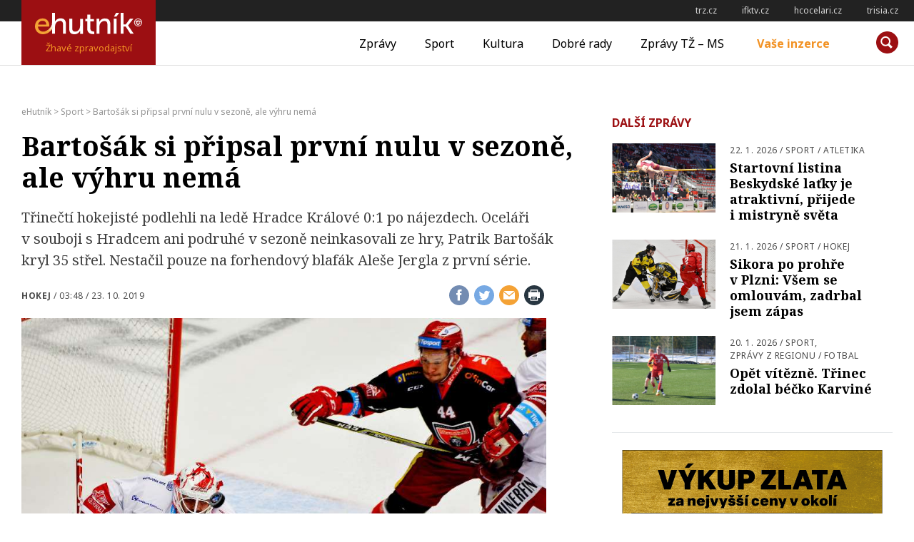

--- FILE ---
content_type: text/html; charset=UTF-8
request_url: https://ehutnik.cz/sport/bartosak-si-pripsal-prvni-nulu-v-sezone-ale-vyhru-nema
body_size: 18265
content:
<!doctype html>
<html lang="cs" prefix="og: http://ogp.me/ns# fb: http://ogp.me/ns/fb#">
<head>
    <meta charset="UTF-8">
    <meta name="viewport" content="width=device-width, initial-scale=1">
    <link rel="profile" href="http://gmpg.org/xfn/11">

    <link rel="apple-touch-icon" sizes="180x180" href="/apple-touch-icon.png">
    <link rel="icon" type="image/png" sizes="32x32" href="/favicon-32x32.png">
    <link rel="icon" type="image/png" sizes="16x16" href="/favicon-16x16.png">
    <link rel="manifest" href="/manifest.json">
    <link rel="mask-icon" href="/safari-pinned-tab.svg" color="#9c0f12">
    <meta name="msapplication-TileColor" content="#9c0f12">
    <meta name="msapplication-TileImage" content="/mstile-144x144.png">
    <meta name="theme-color" content="#9c0f12">

    <title>Bartošák si připsal první nulu v sezoně, ale výhru nemá - eHutník</title>
<meta name='robots' content='max-image-preview:large' />

<!-- This site is optimized with the Yoast SEO plugin v12.2 - https://yoast.com/wordpress/plugins/seo/ -->
<meta name="description" content="Bartošák si připsal první nulu v sezoně, ale výhru nemá"/>
<meta name="robots" content="max-snippet:-1, max-image-preview:large, max-video-preview:-1"/>
<link rel="canonical" href="https://ehutnik.cz/sport/bartosak-si-pripsal-prvni-nulu-v-sezone-ale-vyhru-nema" />
<script type='application/ld+json' class='yoast-schema-graph yoast-schema-graph--main'>{"@context":"https://schema.org","@graph":[{"@type":"WebSite","@id":"https://ehutnik.cz/#website","url":"https://ehutnik.cz/","name":"eHutn\u00edk","potentialAction":{"@type":"SearchAction","target":"https://ehutnik.cz/?s={search_term_string}","query-input":"required name=search_term_string"}},{"@type":"ImageObject","@id":"https://ehutnik.cz/sport/bartosak-si-pripsal-prvni-nulu-v-sezone-ale-vyhru-nema#primaryimage","url":"https://ehutnik.cz/wp-content/uploads/2019/10/hokej_hradec_bartosak_gernat.jpeg","width":900,"height":600},{"@type":"WebPage","@id":"https://ehutnik.cz/sport/bartosak-si-pripsal-prvni-nulu-v-sezone-ale-vyhru-nema#webpage","url":"https://ehutnik.cz/sport/bartosak-si-pripsal-prvni-nulu-v-sezone-ale-vyhru-nema","inLanguage":"cs","name":"Barto\u0161\u00e1k si p\u0159ipsal prvn\u00ed nulu v sezon\u011b, ale v\u00fdhru nem\u00e1 - eHutn\u00edk","isPartOf":{"@id":"https://ehutnik.cz/#website"},"primaryImageOfPage":{"@id":"https://ehutnik.cz/sport/bartosak-si-pripsal-prvni-nulu-v-sezone-ale-vyhru-nema#primaryimage"},"datePublished":"2019-10-23T01:48:36+02:00","dateModified":"2019-10-23T01:48:36+02:00","author":{"@id":"https://ehutnik.cz/#/schema/person/c87e8ba17d7fd40f866279c112453ebd"},"description":"Barto\u0161\u00e1k si p\u0159ipsal prvn\u00ed nulu v sezon\u011b, ale v\u00fdhru nem\u00e1"},{"@type":["Person"],"@id":"https://ehutnik.cz/#/schema/person/c87e8ba17d7fd40f866279c112453ebd","name":"Lubom\u00edr \u010cernek","image":{"@type":"ImageObject","@id":"https://ehutnik.cz/#authorlogo","url":"https://secure.gravatar.com/avatar/cbc6d42c2b1860af8b684d1688f953ef?s=96&d=mm&r=g","caption":"Lubom\u00edr \u010cernek"},"sameAs":[]}]}</script>
<!-- / Yoast SEO plugin. -->

<link rel='dns-prefetch' href='//www.googletagmanager.com' />
<link rel="alternate" type="application/rss+xml" title="eHutník &raquo; RSS zdroj" href="https://ehutnik.cz/feed" />
<!-- ehutnik.cz is managing ads with Advanced Ads – https://wpadvancedads.com/ --><script id="ehutnik-ready">
			window.advanced_ads_ready=function(e,a){a=a||"complete";var d=function(e){return"interactive"===a?"loading"!==e:"complete"===e};d(document.readyState)?e():document.addEventListener("readystatechange",(function(a){d(a.target.readyState)&&e()}),{once:"interactive"===a})},window.advanced_ads_ready_queue=window.advanced_ads_ready_queue||[];		</script>
		<link rel='stylesheet' id='wp-block-library-css' href='https://ehutnik.cz/wp-includes/css/dist/block-library/style.min.css?ver=6.1.9' type='text/css' media='all' />
<link rel='stylesheet' id='classic-theme-styles-css' href='https://ehutnik.cz/wp-includes/css/classic-themes.min.css?ver=1' type='text/css' media='all' />
<style id='global-styles-inline-css' type='text/css'>
body{--wp--preset--color--black: #000000;--wp--preset--color--cyan-bluish-gray: #abb8c3;--wp--preset--color--white: #ffffff;--wp--preset--color--pale-pink: #f78da7;--wp--preset--color--vivid-red: #cf2e2e;--wp--preset--color--luminous-vivid-orange: #ff6900;--wp--preset--color--luminous-vivid-amber: #fcb900;--wp--preset--color--light-green-cyan: #7bdcb5;--wp--preset--color--vivid-green-cyan: #00d084;--wp--preset--color--pale-cyan-blue: #8ed1fc;--wp--preset--color--vivid-cyan-blue: #0693e3;--wp--preset--color--vivid-purple: #9b51e0;--wp--preset--gradient--vivid-cyan-blue-to-vivid-purple: linear-gradient(135deg,rgba(6,147,227,1) 0%,rgb(155,81,224) 100%);--wp--preset--gradient--light-green-cyan-to-vivid-green-cyan: linear-gradient(135deg,rgb(122,220,180) 0%,rgb(0,208,130) 100%);--wp--preset--gradient--luminous-vivid-amber-to-luminous-vivid-orange: linear-gradient(135deg,rgba(252,185,0,1) 0%,rgba(255,105,0,1) 100%);--wp--preset--gradient--luminous-vivid-orange-to-vivid-red: linear-gradient(135deg,rgba(255,105,0,1) 0%,rgb(207,46,46) 100%);--wp--preset--gradient--very-light-gray-to-cyan-bluish-gray: linear-gradient(135deg,rgb(238,238,238) 0%,rgb(169,184,195) 100%);--wp--preset--gradient--cool-to-warm-spectrum: linear-gradient(135deg,rgb(74,234,220) 0%,rgb(151,120,209) 20%,rgb(207,42,186) 40%,rgb(238,44,130) 60%,rgb(251,105,98) 80%,rgb(254,248,76) 100%);--wp--preset--gradient--blush-light-purple: linear-gradient(135deg,rgb(255,206,236) 0%,rgb(152,150,240) 100%);--wp--preset--gradient--blush-bordeaux: linear-gradient(135deg,rgb(254,205,165) 0%,rgb(254,45,45) 50%,rgb(107,0,62) 100%);--wp--preset--gradient--luminous-dusk: linear-gradient(135deg,rgb(255,203,112) 0%,rgb(199,81,192) 50%,rgb(65,88,208) 100%);--wp--preset--gradient--pale-ocean: linear-gradient(135deg,rgb(255,245,203) 0%,rgb(182,227,212) 50%,rgb(51,167,181) 100%);--wp--preset--gradient--electric-grass: linear-gradient(135deg,rgb(202,248,128) 0%,rgb(113,206,126) 100%);--wp--preset--gradient--midnight: linear-gradient(135deg,rgb(2,3,129) 0%,rgb(40,116,252) 100%);--wp--preset--duotone--dark-grayscale: url('#wp-duotone-dark-grayscale');--wp--preset--duotone--grayscale: url('#wp-duotone-grayscale');--wp--preset--duotone--purple-yellow: url('#wp-duotone-purple-yellow');--wp--preset--duotone--blue-red: url('#wp-duotone-blue-red');--wp--preset--duotone--midnight: url('#wp-duotone-midnight');--wp--preset--duotone--magenta-yellow: url('#wp-duotone-magenta-yellow');--wp--preset--duotone--purple-green: url('#wp-duotone-purple-green');--wp--preset--duotone--blue-orange: url('#wp-duotone-blue-orange');--wp--preset--font-size--small: 13px;--wp--preset--font-size--medium: 20px;--wp--preset--font-size--large: 36px;--wp--preset--font-size--x-large: 42px;}.has-black-color{color: var(--wp--preset--color--black) !important;}.has-cyan-bluish-gray-color{color: var(--wp--preset--color--cyan-bluish-gray) !important;}.has-white-color{color: var(--wp--preset--color--white) !important;}.has-pale-pink-color{color: var(--wp--preset--color--pale-pink) !important;}.has-vivid-red-color{color: var(--wp--preset--color--vivid-red) !important;}.has-luminous-vivid-orange-color{color: var(--wp--preset--color--luminous-vivid-orange) !important;}.has-luminous-vivid-amber-color{color: var(--wp--preset--color--luminous-vivid-amber) !important;}.has-light-green-cyan-color{color: var(--wp--preset--color--light-green-cyan) !important;}.has-vivid-green-cyan-color{color: var(--wp--preset--color--vivid-green-cyan) !important;}.has-pale-cyan-blue-color{color: var(--wp--preset--color--pale-cyan-blue) !important;}.has-vivid-cyan-blue-color{color: var(--wp--preset--color--vivid-cyan-blue) !important;}.has-vivid-purple-color{color: var(--wp--preset--color--vivid-purple) !important;}.has-black-background-color{background-color: var(--wp--preset--color--black) !important;}.has-cyan-bluish-gray-background-color{background-color: var(--wp--preset--color--cyan-bluish-gray) !important;}.has-white-background-color{background-color: var(--wp--preset--color--white) !important;}.has-pale-pink-background-color{background-color: var(--wp--preset--color--pale-pink) !important;}.has-vivid-red-background-color{background-color: var(--wp--preset--color--vivid-red) !important;}.has-luminous-vivid-orange-background-color{background-color: var(--wp--preset--color--luminous-vivid-orange) !important;}.has-luminous-vivid-amber-background-color{background-color: var(--wp--preset--color--luminous-vivid-amber) !important;}.has-light-green-cyan-background-color{background-color: var(--wp--preset--color--light-green-cyan) !important;}.has-vivid-green-cyan-background-color{background-color: var(--wp--preset--color--vivid-green-cyan) !important;}.has-pale-cyan-blue-background-color{background-color: var(--wp--preset--color--pale-cyan-blue) !important;}.has-vivid-cyan-blue-background-color{background-color: var(--wp--preset--color--vivid-cyan-blue) !important;}.has-vivid-purple-background-color{background-color: var(--wp--preset--color--vivid-purple) !important;}.has-black-border-color{border-color: var(--wp--preset--color--black) !important;}.has-cyan-bluish-gray-border-color{border-color: var(--wp--preset--color--cyan-bluish-gray) !important;}.has-white-border-color{border-color: var(--wp--preset--color--white) !important;}.has-pale-pink-border-color{border-color: var(--wp--preset--color--pale-pink) !important;}.has-vivid-red-border-color{border-color: var(--wp--preset--color--vivid-red) !important;}.has-luminous-vivid-orange-border-color{border-color: var(--wp--preset--color--luminous-vivid-orange) !important;}.has-luminous-vivid-amber-border-color{border-color: var(--wp--preset--color--luminous-vivid-amber) !important;}.has-light-green-cyan-border-color{border-color: var(--wp--preset--color--light-green-cyan) !important;}.has-vivid-green-cyan-border-color{border-color: var(--wp--preset--color--vivid-green-cyan) !important;}.has-pale-cyan-blue-border-color{border-color: var(--wp--preset--color--pale-cyan-blue) !important;}.has-vivid-cyan-blue-border-color{border-color: var(--wp--preset--color--vivid-cyan-blue) !important;}.has-vivid-purple-border-color{border-color: var(--wp--preset--color--vivid-purple) !important;}.has-vivid-cyan-blue-to-vivid-purple-gradient-background{background: var(--wp--preset--gradient--vivid-cyan-blue-to-vivid-purple) !important;}.has-light-green-cyan-to-vivid-green-cyan-gradient-background{background: var(--wp--preset--gradient--light-green-cyan-to-vivid-green-cyan) !important;}.has-luminous-vivid-amber-to-luminous-vivid-orange-gradient-background{background: var(--wp--preset--gradient--luminous-vivid-amber-to-luminous-vivid-orange) !important;}.has-luminous-vivid-orange-to-vivid-red-gradient-background{background: var(--wp--preset--gradient--luminous-vivid-orange-to-vivid-red) !important;}.has-very-light-gray-to-cyan-bluish-gray-gradient-background{background: var(--wp--preset--gradient--very-light-gray-to-cyan-bluish-gray) !important;}.has-cool-to-warm-spectrum-gradient-background{background: var(--wp--preset--gradient--cool-to-warm-spectrum) !important;}.has-blush-light-purple-gradient-background{background: var(--wp--preset--gradient--blush-light-purple) !important;}.has-blush-bordeaux-gradient-background{background: var(--wp--preset--gradient--blush-bordeaux) !important;}.has-luminous-dusk-gradient-background{background: var(--wp--preset--gradient--luminous-dusk) !important;}.has-pale-ocean-gradient-background{background: var(--wp--preset--gradient--pale-ocean) !important;}.has-electric-grass-gradient-background{background: var(--wp--preset--gradient--electric-grass) !important;}.has-midnight-gradient-background{background: var(--wp--preset--gradient--midnight) !important;}.has-small-font-size{font-size: var(--wp--preset--font-size--small) !important;}.has-medium-font-size{font-size: var(--wp--preset--font-size--medium) !important;}.has-large-font-size{font-size: var(--wp--preset--font-size--large) !important;}.has-x-large-font-size{font-size: var(--wp--preset--font-size--x-large) !important;}
.wp-block-navigation a:where(:not(.wp-element-button)){color: inherit;}
:where(.wp-block-columns.is-layout-flex){gap: 2em;}
.wp-block-pullquote{font-size: 1.5em;line-height: 1.6;}
</style>
<link rel='stylesheet' id='contact-form-7-css' href='https://ehutnik.cz/wp-content/plugins/contact-form-7/includes/css/styles.css?ver=5.6.3' type='text/css' media='all' />
<link rel='stylesheet' id='ehutnik-style-css' href='https://ehutnik.cz/wp-content/themes/ehutnik.cz-theme/assets/css/style-min.css?v=20190606&#038;ver=1.5' type='text/css' media='screen' />
<link rel='stylesheet' id='ehutnik-print-style-css' href='https://ehutnik.cz/wp-content/themes/ehutnik.cz-theme/assets/css/print.css?ver=20171124' type='text/css' media='print' />
<script type='text/javascript' src='https://ehutnik.cz/wp-includes/js/jquery/jquery.min.js?ver=3.6.1' id='jquery-core-js'></script>
<script type='text/javascript' src='https://ehutnik.cz/wp-includes/js/jquery/jquery-migrate.min.js?ver=3.3.2' id='jquery-migrate-js'></script>
<script type='text/javascript' id='advanced-ads-advanced-js-js-extra'>
/* <![CDATA[ */
var advads_options = {"blog_id":"1","privacy":{"enabled":false,"state":"not_needed"}};
/* ]]> */
</script>
<script type='text/javascript' src='https://ehutnik.cz/wp-content/plugins/advanced-ads/public/assets/js/advanced.min.js?ver=1.35.1' id='advanced-ads-advanced-js-js'></script>

<!-- Google tag (gtag.js) snippet added by Site Kit -->

<!-- Google Analytics snippet added by Site Kit -->
<script type='text/javascript' src='https://www.googletagmanager.com/gtag/js?id=GT-K4ZVCGQ' id='google_gtagjs-js' async></script>
<script type='text/javascript' id='google_gtagjs-js-after'>
window.dataLayer = window.dataLayer || [];function gtag(){dataLayer.push(arguments);}
gtag("set","linker",{"domains":["ehutnik.cz"]});
gtag("js", new Date());
gtag("set", "developer_id.dZTNiMT", true);
gtag("config", "GT-K4ZVCGQ");
</script>

<!-- End Google tag (gtag.js) snippet added by Site Kit -->
<link rel="https://api.w.org/" href="https://ehutnik.cz/wp-json/" /><link rel="alternate" type="application/json" href="https://ehutnik.cz/wp-json/wp/v2/posts/17497" /><link rel="EditURI" type="application/rsd+xml" title="RSD" href="https://ehutnik.cz/xmlrpc.php?rsd" />
<link rel="wlwmanifest" type="application/wlwmanifest+xml" href="https://ehutnik.cz/wp-includes/wlwmanifest.xml" />
<meta name="generator" content="WordPress 6.1.9" />
<link rel='shortlink' href='https://ehutnik.cz/?p=17497' />
<link rel="alternate" type="application/json+oembed" href="https://ehutnik.cz/wp-json/oembed/1.0/embed?url=https%3A%2F%2Fehutnik.cz%2Fsport%2Fbartosak-si-pripsal-prvni-nulu-v-sezone-ale-vyhru-nema" />
<link rel="alternate" type="text/xml+oembed" href="https://ehutnik.cz/wp-json/oembed/1.0/embed?url=https%3A%2F%2Fehutnik.cz%2Fsport%2Fbartosak-si-pripsal-prvni-nulu-v-sezone-ale-vyhru-nema&#038;format=xml" />
<meta name="generator" content="Site Kit by Google 1.134.0" /><script type="text/javascript">
(function(url){
	if(/(?:Chrome\/26\.0\.1410\.63 Safari\/537\.31|WordfenceTestMonBot)/.test(navigator.userAgent)){ return; }
	var addEvent = function(evt, handler) {
		if (window.addEventListener) {
			document.addEventListener(evt, handler, false);
		} else if (window.attachEvent) {
			document.attachEvent('on' + evt, handler);
		}
	};
	var removeEvent = function(evt, handler) {
		if (window.removeEventListener) {
			document.removeEventListener(evt, handler, false);
		} else if (window.detachEvent) {
			document.detachEvent('on' + evt, handler);
		}
	};
	var evts = 'contextmenu dblclick drag dragend dragenter dragleave dragover dragstart drop keydown keypress keyup mousedown mousemove mouseout mouseover mouseup mousewheel scroll'.split(' ');
	var logHuman = function() {
		if (window.wfLogHumanRan) { return; }
		window.wfLogHumanRan = true;
		var wfscr = document.createElement('script');
		wfscr.type = 'text/javascript';
		wfscr.async = true;
		wfscr.src = url + '&r=' + Math.random();
		(document.getElementsByTagName('head')[0]||document.getElementsByTagName('body')[0]).appendChild(wfscr);
		for (var i = 0; i < evts.length; i++) {
			removeEvent(evts[i], logHuman);
		}
	};
	for (var i = 0; i < evts.length; i++) {
		addEvent(evts[i], logHuman);
	}
})('//ehutnik.cz/?wordfence_lh=1&hid=8B04BDF57F08CA15438F88F650CB99EC');
</script><script type="text/javascript">
		var advadsCfpQueue = [];
		var advadsCfpAd = function( adID ){
			if ( 'undefined' == typeof advadsProCfp ) { advadsCfpQueue.push( adID ) } else { advadsProCfp.addElement( adID ) }
		};
		</script>
				<script type="text/javascript">
			if ( typeof advadsGATracking === 'undefined' ) {
				window.advadsGATracking = {
					delayedAds: {},
					deferedAds: {}
				};
			}
		</script>
		
<!-- START - Open Graph and Twitter Card Tags 3.2.0 -->
 <!-- Facebook Open Graph -->
  <meta property="og:locale" content="cs_CZ"/>
  <meta property="og:site_name" content="eHutník"/>
  <meta property="og:title" content="Bartošák si připsal první nulu v sezoně, ale výhru nemá"/>
  <meta property="og:url" content="https://ehutnik.cz/sport/bartosak-si-pripsal-prvni-nulu-v-sezone-ale-vyhru-nema"/>
  <meta property="og:type" content="article"/>
  <meta property="og:description" content="Třinečtí hokejisté podlehli na ledě Hradce Králové 0:1 po nájezdech. Oceláři v souboji s Hradcem ani podruhé v sezoně neinkasovali ze hry, Patrik Bartošák kryl 35 střel. Nestačil pouze na forhendový blafák Aleše Jergla z první série.
&quot;Vždy jsem se soustředil jen na to, abych chytil další puk, který"/>
  <meta property="og:image" content="https://ehutnik.cz/wp-content/uploads/2019/10/hokej_hradec_bartosak_gernat.jpeg"/>
  <meta property="og:image:url" content="https://ehutnik.cz/wp-content/uploads/2019/10/hokej_hradec_bartosak_gernat.jpeg"/>
  <meta property="og:image:secure_url" content="https://ehutnik.cz/wp-content/uploads/2019/10/hokej_hradec_bartosak_gernat.jpeg"/>
  <meta property="article:published_time" content="2019-10-23T03:48:36+02:00"/>
  <meta property="article:modified_time" content="2019-10-23T03:48:36+02:00" />
  <meta property="og:updated_time" content="2019-10-23T03:48:36+02:00" />
  <meta property="article:section" content="Sport"/>
  <meta property="article:publisher" content="https://www.facebook.com/profile.php?id=100083693467899"/>
 <!-- Google+ / Schema.org -->
 <!-- Twitter Cards -->
  <meta name="twitter:title" content="Bartošák si připsal první nulu v sezoně, ale výhru nemá"/>
  <meta name="twitter:url" content="https://ehutnik.cz/sport/bartosak-si-pripsal-prvni-nulu-v-sezone-ale-vyhru-nema"/>
  <meta name="twitter:description" content="Třinečtí hokejisté podlehli na ledě Hradce Králové 0:1 po nájezdech. Oceláři v souboji s Hradcem ani podruhé v sezoně neinkasovali ze hry, Patrik Bartošák kryl 35 střel. Nestačil pouze na forhendový blafák Aleše Jergla z první série.
&quot;Vždy jsem se soustředil jen na to, abych chytil další puk, který"/>
  <meta name="twitter:image" content="https://ehutnik.cz/wp-content/uploads/2019/10/hokej_hradec_bartosak_gernat.jpeg"/>
  <meta name="twitter:card" content="summary_large_image"/>
 <!-- SEO -->
  <link rel="canonical" href="https://ehutnik.cz/sport/bartosak-si-pripsal-prvni-nulu-v-sezone-ale-vyhru-nema"/>
  <meta name="description" content="Třinečtí hokejisté podlehli na ledě Hradce Králové 0:1 po nájezdech. Oceláři v souboji s Hradcem ani podruhé v sezoně neinkasovali ze hry, Patrik Bartošák kryl 35 střel. Nestačil pouze na forhendový blafák Aleše Jergla z první série.
&quot;Vždy jsem se soustředil jen na to, abych chytil další puk, který"/>
  <meta name="author" content="Lubomír Černek"/>
  <meta name="publisher" content="eHutník"/>
 <!-- Misc. tags -->
 <!-- is_singular -->
<!-- END - Open Graph and Twitter Card Tags 3.2.0 -->
	

    <!--[if lt IE 9]>
    <script src="https://cdnjs.cloudflare.com/ajax/libs/html5shiv/3.7.3/html5shiv.min.js"></script>
    <script src="https://cdnjs.cloudflare.com/ajax/libs/respond.js/1.4.2/respond.min.js"></script>
    <![endif]-->
</head>

<body class="post-template-default single single-post postid-17497 single-format-standard">
<!-- START Display Upgrade Message for IE 10 or Less -->
<!--[if lte IE 9]>
    <div style="background: #ea0000; text-align: center; position: relative; padding: 1rem 0; width: 100%; color: #FFF;">Používáte zastaralou verzi internetového prohlížeče, váš pohyb po internetu nemusí být bezpečný (a náš web nemusí fungovat správně)! <br> <a href="https://support.microsoft.com/cs-cz/help/17621/internet-explorer-downloads" target="_blank" style="color: #fff; text-decoration: underline;">Aktualizujte si prosím prohlížeč</a> nebo si <a href="https://browsehappy.com/" target="_blank" style="color: #fff; text-decoration: underline;">vyberte jiný</a></div>
<![endif]-->
<script>
// IF THE BROWSER IS INTERNET EXPLORER 10
if (navigator.appVersion.indexOf("MSIE 10") !== -1) {
    document.write("<div style=\"background: #ea0000; text-align: center; position: relative; padding: 1rem 0; width: 100%; color: #FFF;\">Používáte zastaralou verzi internetového prohlížeče, váš pohyb po internetu nemusí být bezpečný (a náš web nemusí fungovat správně)!<br><a href=\"https://support.microsoft.com/cs-cz/help/17621/internet-explorer-downloads\" target=\"_blank\" style=\"color: #fff; text-decoration: underline;\">Aktualizujte si prosím prohlížeč</a> nebo si <a href=\"https://browsehappy.com/\" target=\"_blank\" style=\"color: #fff; text-decoration: underline;\">vyberte jiný</a></div>");
}
</script>
<!-- END Display Upgrade Message for IE 10 or Less -->

<div id="page" class="site">
    <a class="skip-link screen-reader-text" href="#content">Přeskočit na obsah</a>
    
<aside id="toplinks" class="links-area">
	<h6 class="screen-reader-text">Odkazy</h6>
	<ul class='xoxo blogroll'>
<li><a href="http://trz.cz" rel="noopener" title="TŽ-MS" target="_blank">trz.cz</a></li>
<li><a href="http://ifktv.cz" rel="noopener" target="_blank">ifktv.cz</a></li>
<li><a href="http://www.hcocelari.cz" rel="noopener" target="_blank">hcocelari.cz</a></li>
<li><a href="http://www.trisia.cz" rel="noopener" target="_blank">trisia.cz</a></li>

	</ul>

</aside> <!-- #topinfo -->
    <header id="masthead" class="site-header">
        <div class="site-branding">
                        <a href="https://ehutnik.cz/" rel="home"><h1 class="site-title">eHutník</h1></a>
            <p class="site-description">Žhavé zpravodajství</p>
        </div><!-- .site-branding -->

        <nav id="site-navigation" class="main-navigation">
            <button class="menu-toggle" aria-controls="primary-menu" aria-expanded="false"><span></span>Měnu</button>
            <div class="menu-hlavni-menu-container"><ul id="primary-menu" class="menu"><li id="menu-item-17" class="menu-item menu-item-type-taxonomy menu-item-object-category menu-item-17"><a href="https://ehutnik.cz/zpravy">Zprávy</a></li>
<li id="menu-item-15" class="menu-item menu-item-type-taxonomy menu-item-object-category current-post-ancestor current-menu-parent current-post-parent menu-item-15"><a href="https://ehutnik.cz/sport">Sport</a></li>
<li id="menu-item-13" class="menu-item menu-item-type-taxonomy menu-item-object-category menu-item-13"><a href="https://ehutnik.cz/kultura">Kultura</a></li>
<li id="menu-item-14" class="menu-item menu-item-type-taxonomy menu-item-object-category menu-item-14"><a href="https://ehutnik.cz/dobre-rady">Dobré rady</a></li>
<li id="menu-item-16" class="menu-item menu-item-type-taxonomy menu-item-object-category menu-item-16"><a href="https://ehutnik.cz/tz-ms">Zprávy TŽ &#8211; MS</a></li>
<li id="menu-item-18" class="menu-item menu-item-type-post_type menu-item-object-page menu-item-18"><a href="https://ehutnik.cz/vase-inzerce">Vaše inzerce</a></li>
</ul></div>        </nav><!-- #site-navigation -->

        <div id="site-search" class="header-searchbox">
        <form role="search" method="get" class="search-form" action="https://ehutnik.cz/">
				<label>
					<span class="screen-reader-text">Vyhledávání</span>
					<input type="search" class="search-field" placeholder="Hledat &hellip;" value="" name="s" />
				</label>
				<input type="submit" class="search-submit" value="Hledat" />
			</form>        </div>
    </header><!-- #masthead -->

    <div id="content" class="site-content">

	<!-- <div id="primary" class="content-area"> -->
		<main id="main" class="site-main">

		<div class="breadcrumbs" typeof="BreadcrumbList" vocab="https://schema.org/">
	    <!-- Breadcrumb NavXT 7.1.0 -->
<span property="itemListElement" typeof="ListItem"><a property="item" typeof="WebPage" title="Přejít na eHutník." href="https://ehutnik.cz" class="home" ><span property="name">eHutník</span></a><meta property="position" content="1"></span> &gt; <span property="itemListElement" typeof="ListItem"><a property="item" typeof="WebPage" title="Go to the Sport Rubrika archives." href="https://ehutnik.cz/sport" class="taxonomy category" ><span property="name">Sport</span></a><meta property="position" content="2"></span> &gt; <span property="itemListElement" typeof="ListItem"><span property="name" class="post post-post current-item">Bartošák si připsal první nulu v&nbsp;sezoně, ale výhru nemá</span><meta property="url" content="https://ehutnik.cz/sport/bartosak-si-pripsal-prvni-nulu-v-sezone-ale-vyhru-nema"><meta property="position" content="3"></span>		</div>
		

<article id="post-17497" class="post-17497 post type-post status-publish format-standard has-post-thumbnail hentry category-sport tag-hokej">

    <header class="entry-header">
        <h1 class="entry-title">Bartošák si připsal první nulu v&nbsp;sezoně, ale výhru nemá</h1><p>Třinečtí hokejisté podlehli na ledě Hradce Králové 0:1 po nájezdech. Oceláři v souboji s Hradcem ani podruhé v sezoně neinkasovali ze hry, Patrik Bartošák kryl 35 střel. Nestačil pouze na forhendový blafák Aleše Jergla z první série.</p>
        <div class="entry-meta-row">
            <div class="entry-meta">
                <strong><span class="tags-links"><a href="https://ehutnik.cz/tema/hokej" rel="tag">Hokej</a></span></strong> / <span class="posted-on"><a href="https://ehutnik.cz/sport/bartosak-si-pripsal-prvni-nulu-v-sezone-ale-vyhru-nema" rel="bookmark"><time class="entry-date published updated" datetime="2019-10-23T03:48:36+02:00">03:48 / 23. 10. 2019</time></a></span>            </div><!-- .entry-meta -->
            <div class="share-this right">
                        <a href="https://www.facebook.com/sharer/sharer.php?u=https%3A%2F%2Fehutnik.cz%2Fsport%2Fbartosak-si-pripsal-prvni-nulu-v-sezone-ale-vyhru-nema" title="Sdílej na Facebook"><i class="icon share-facebook"></i><span class="screen-reader-text">Sdílej na Facebook</span></a>
        <a href="https://twitter.com/intent/tweet?text=Přečtěte si na ehutnik.cz: Bartošák si připsal první nulu v&nbsp;sezoně, ale výhru nemá na https%3A%2F%2Fehutnik.cz%2Fsport%2Fbartosak-si-pripsal-prvni-nulu-v-sezone-ale-vyhru-nema" title="Sdílej na twitter"><i class="icon share-twitter"></i><span class="screen-reader-text">Sdílej na twitter</span></a>
        <a href="mailto:?subject=Přečtěte si na ehutnik.cz: Bartošák si připsal první nulu v&nbsp;sezoně, ale výhru nemá&body=Přečtěte si na ehutnik.cz: %0dBartošák si připsal první nulu v&nbsp;sezoně, ale výhru nemá na https%3A%2F%2Fehutnik.cz%2Fsport%2Fbartosak-si-pripsal-prvni-nulu-v-sezone-ale-vyhru-nema" title="Sdílej e-mailem"><i class="icon share-email"></i><span class="screen-reader-text">Sdílej e-mailem</span></a>
        <a href="#" title="Vytiskni článek" onclick="window.print()"><i class="icon share-print"></i><span class="screen-reader-text">Vytiskni článek</span></a>
                    </div><!-- .share-this -->
        </div><!-- .entry-meta-row -->
        
                <div class="header-image">
            <figure>
                <div class="wrapper">

                <a id="postImage-single"><img width="900" height="600" src="https://ehutnik.cz/wp-content/uploads/2019/10/hokej_hradec_bartosak_gernat.jpeg" class="attachment-post-thumbnail size-post-thumbnail wp-post-image" alt="" decoding="async" srcset="https://ehutnik.cz/wp-content/uploads/2019/10/hokej_hradec_bartosak_gernat.jpeg 900w, https://ehutnik.cz/wp-content/uploads/2019/10/hokej_hradec_bartosak_gernat-340x227.jpeg 340w, https://ehutnik.cz/wp-content/uploads/2019/10/hokej_hradec_bartosak_gernat-768x512.jpeg 768w, https://ehutnik.cz/wp-content/uploads/2019/10/hokej_hradec_bartosak_gernat-650x433.jpeg 650w, https://ehutnik.cz/wp-content/uploads/2019/10/hokej_hradec_bartosak_gernat-128x128.jpeg 128w" sizes="(max-width: 900px) 100vw, 900px" /></a>
                </div>

                
            </figure>
        </div>
            </header><!-- .entry-header -->

    <div class="entry-content">
        <p>„Vždy jsem se soustředil jen na to, abych chytil další puk, který na mě půjde. Bylo jedno, jestli je to v první třetině, třetí třetině nebo v prodloužení. Doufal jsem, že nějaký gól dáme my, bohužel se nestalo. Nedá se nic dělat, i takové zápasy jsou,“ řekl Bartošák, který si připsal první čisté konto v sezoně. „Bylo tam pár složitých situací, které jsem vyřešil dobře, ovšem měl jsem i nejisté zákroky a štěstí,“ přiznal.</p>
<blockquote><p>„Doufal jsem, že nějaký gól dáme my, bohužel se nestalo. Nedá se nic dělat, i takové zápasy jsou.“<cite>Třinecký brankář Patrik Bartošák</cite></p></blockquote>
<p>Hradec se před utkáním nacházel až na osmém místě a v posledních dnech sílila spekulace, že by trenéra Tomáše Martince mohl nahradit Vladimír Růžička. Fanoušci i hráči stojí na straně současného kouče a bojovali v zápase i za něj. „Něco jsem četl v novinách, tak jsem zhruba věděl, v jaké je tady trenér situaci. My jsme ale chtěli vyhrát a oni určitě chtěli taky uspět nejenom pro trenéra, ale kvůli sobě, protože body potřebují,“ vysvětlil.</p>
<p>Bartošák se dostává do formy. V posledních dvou utkáních Třinec podržel. Vyhovovalo mu, že s Libercem i Hradcem Králové byl v zápřahu, jak byl zvyklý z Vítkovic. „Tam to na mě lítalo, já se rozchytal k nějakému výkonu a pak už to šlo. Doufám ale, že se naučím lépe chytat i ty zápasy, kdy na mě jde méně střel. Věřím, že tým podržím v další fázi sezony více, než tomu bylo doposud,“ řekl sebekriticky Bartošák, který je v lize se slušnou úspěšností zásahů 92,98 procent druhý. Bilanci výher/proher má ale jen mírně kladnou (5:4).</p>
<p>Bartošák si výhru v Hradci Králové nepřipsal i kvůli střelecké nemohoucnosti spoluhráčů. Největší šanci Třince v utkání měl v prodloužení Martin Gernát, ale sólový únik neproměnil. Ani v rozstřelu se žádný z pětice Ocelářů neprosadil – postupně neuspěli Petr Vrána, Matěj Stránský, Michal Kovařčík, Erik Hrňa a Jiří Polanský. Třinec v této sezoně prohrál oba rozstřely, ten první v Brně.</p>
<p><strong>Hradec Králové – Třinec 1:0 po sam nájezdech</strong><br>
Rozhodující nájezd Jergl. Rozhodčí: Jeřábek, Pražák – Lučan, Kis. Vyloučení: 3:4. Bez využití. Diváci: 3840.<br>
<strong>Třinec:</strong> Bartošák – Gernát, Kundrátek, Doudera, Krajíček, Galvinš, Musil – Stránský, Vrána, Chmielewski – Dravecký, Marcinko, Hrňa – Hrehorčák, M. Kovařčík, O. Kovařčík – Adamský, Polanský, Kofroň – Hladonik. Trenéři: Varaďa, Zadina a Raszka.</p>
    </div><!-- .entry-content -->

    <footer class="entry-footer">
        <div class="share-this left">
                    <a href="https://www.facebook.com/sharer/sharer.php?u=https%3A%2F%2Fehutnik.cz%2Fsport%2Fbartosak-si-pripsal-prvni-nulu-v-sezone-ale-vyhru-nema" title="Sdílej na Facebook"><i class="icon share-facebook"></i><span class="screen-reader-text">Sdílej na Facebook</span></a>
        <a href="https://twitter.com/intent/tweet?text=Přečtěte si na ehutnik.cz: Bartošák si připsal první nulu v&nbsp;sezoně, ale výhru nemá na https%3A%2F%2Fehutnik.cz%2Fsport%2Fbartosak-si-pripsal-prvni-nulu-v-sezone-ale-vyhru-nema" title="Sdílej na twitter"><i class="icon share-twitter"></i><span class="screen-reader-text">Sdílej na twitter</span></a>
        <a href="mailto:?subject=Přečtěte si na ehutnik.cz: Bartošák si připsal první nulu v&nbsp;sezoně, ale výhru nemá&body=Přečtěte si na ehutnik.cz: %0dBartošák si připsal první nulu v&nbsp;sezoně, ale výhru nemá na https%3A%2F%2Fehutnik.cz%2Fsport%2Fbartosak-si-pripsal-prvni-nulu-v-sezone-ale-vyhru-nema" title="Sdílej e-mailem"><i class="icon share-email"></i><span class="screen-reader-text">Sdílej e-mailem</span></a>
        <a href="#" title="Vytiskni článek" onclick="window.print()"><i class="icon share-print"></i><span class="screen-reader-text">Vytiskni článek</span></a>
                </div><!-- .share-this -->
        <a href="https://ehutnik.cz/author/cernek" title="Příspěvky od cernek" rel="author">lc</a>        <!-- .author-link -->
    </footer>

    <div class="lightbox-bg lightbox-bg-single" style="display: none;"><div class="post-gallery-container post-gallery-container-single"><span id="gallery-close"><span class="screen-reader-text">zavřít galerii</span></span><div class="post-gallery-view"><ul class="gallery-images"><li><figure class="img-landscape"><img width="900" height="600" src="https://ehutnik.cz/wp-content/uploads/2019/10/hokej_hradec_bartosak_gernat.jpeg" class="no-lazyload" alt="" decoding="async" loading="lazy" srcset="https://ehutnik.cz/wp-content/uploads/2019/10/hokej_hradec_bartosak_gernat.jpeg 900w, https://ehutnik.cz/wp-content/uploads/2019/10/hokej_hradec_bartosak_gernat-340x227.jpeg 340w, https://ehutnik.cz/wp-content/uploads/2019/10/hokej_hradec_bartosak_gernat-768x512.jpeg 768w, https://ehutnik.cz/wp-content/uploads/2019/10/hokej_hradec_bartosak_gernat-650x433.jpeg 650w, https://ehutnik.cz/wp-content/uploads/2019/10/hokej_hradec_bartosak_gernat-128x128.jpeg 128w" sizes="(max-width: 900px) 100vw, 900px" /></figure></li></ul></div></div><!-- .gallery-container --></div><!-- .lightbox-bg --></article><!-- #post-17497 -->

		</main><!-- #main -->
	<!-- </div><!-- #primary -->


<aside id="secondary" class="widget-area">
	<section id="ehutnik_recent_category_posts-10" class="widget widget_ehutnik_recent_category_posts"><header class="category-header"><h2 class="widget-title">Další zprávy</h2></header><div class="recent-news-container"><article id="post-86836" class=" post--nointro post-86836 post type-post status-publish format-standard has-post-thumbnail hentry category-sport tag-atletika">
    <div class="featured-wrapper">
        <a href="https://ehutnik.cz/sport/startovni-listina-beskydske-latky-je-atraktivni-prijede-i-mistryne-sveta" rel="bookmark" class="header-image">
        <img width="900" height="600" src="https://ehutnik.cz/wp-content/uploads/2026/01/beskydska-latka_tabasnyk_2025.jpg" class="attachment-post-thumbnail size-post-thumbnail wp-post-image" alt="" decoding="async" loading="lazy" srcset="https://ehutnik.cz/wp-content/uploads/2026/01/beskydska-latka_tabasnyk_2025.jpg 900w, https://ehutnik.cz/wp-content/uploads/2026/01/beskydska-latka_tabasnyk_2025-340x227.jpg 340w, https://ehutnik.cz/wp-content/uploads/2026/01/beskydska-latka_tabasnyk_2025-768x512.jpg 768w, https://ehutnik.cz/wp-content/uploads/2026/01/beskydska-latka_tabasnyk_2025-650x433.jpg 650w, https://ehutnik.cz/wp-content/uploads/2026/01/beskydska-latka_tabasnyk_2025-128x128.jpg 128w" sizes="(max-width: 900px) 100vw, 900px" />        </a>

        <header class="entry-header">
                            <div class="entry-meta">
                    <span class="posted-on"><a href="https://ehutnik.cz/sport/startovni-listina-beskydske-latky-je-atraktivni-prijede-i-mistryne-sveta" rel="bookmark"><time class="entry-date published" datetime="2026-01-22T20:00:47+01:00">22. 1. 2026</time><time class="updated" datetime="2026-01-22T15:31:42+01:00">22. 1. 2026</time></a></span> / <span class="cat-links"><a href="https://ehutnik.cz/sport" rel="category tag">Sport</a></span> / <span class="tags-links"><a href="https://ehutnik.cz/tema/atletika" rel="tag">Atletika</a></span>                </div><!-- .entry-meta -->
            <h1 class="entry-title"><a href="https://ehutnik.cz/sport/startovni-listina-beskydske-latky-je-atraktivni-prijede-i-mistryne-sveta" rel="bookmark">Startovní listina Beskydské laťky je atraktivní, přijede i&nbsp;mistryně světa</a></h1>        </header><!-- .entry-header -->
    </div><!-- .featured-wrapper -->
</article><!-- #post-86836 -->
<article id="post-86751" class=" post--nointro post-86751 post type-post status-publish format-standard has-post-thumbnail hentry category-sport tag-hokej">
    <div class="featured-wrapper">
        <a href="https://ehutnik.cz/sport/sikora-po-prohre-v-plzni-vsem-se-omlouvam-zadrbal-jsem-zapas" rel="bookmark" class="header-image">
        <img width="900" height="600" src="https://ehutnik.cz/wp-content/uploads/2025/03/hokej_litvinov_predkolo_sikora.jpg" class="attachment-post-thumbnail size-post-thumbnail wp-post-image" alt="" decoding="async" loading="lazy" srcset="https://ehutnik.cz/wp-content/uploads/2025/03/hokej_litvinov_predkolo_sikora.jpg 900w, https://ehutnik.cz/wp-content/uploads/2025/03/hokej_litvinov_predkolo_sikora-340x227.jpg 340w, https://ehutnik.cz/wp-content/uploads/2025/03/hokej_litvinov_predkolo_sikora-768x512.jpg 768w, https://ehutnik.cz/wp-content/uploads/2025/03/hokej_litvinov_predkolo_sikora-650x433.jpg 650w, https://ehutnik.cz/wp-content/uploads/2025/03/hokej_litvinov_predkolo_sikora-128x128.jpg 128w" sizes="(max-width: 900px) 100vw, 900px" />        </a>

        <header class="entry-header">
                            <div class="entry-meta">
                    <span class="posted-on"><a href="https://ehutnik.cz/sport/sikora-po-prohre-v-plzni-vsem-se-omlouvam-zadrbal-jsem-zapas" rel="bookmark"><time class="entry-date published updated" datetime="2026-01-21T04:57:26+01:00">21. 1. 2026</time></a></span> / <span class="cat-links"><a href="https://ehutnik.cz/sport" rel="category tag">Sport</a></span> / <span class="tags-links"><a href="https://ehutnik.cz/tema/hokej" rel="tag">Hokej</a></span>                </div><!-- .entry-meta -->
            <h1 class="entry-title"><a href="https://ehutnik.cz/sport/sikora-po-prohre-v-plzni-vsem-se-omlouvam-zadrbal-jsem-zapas" rel="bookmark">Sikora po&nbsp;prohře v Plzni: Všem se omlouvám, zadrbal jsem zápas</a></h1>        </header><!-- .entry-header -->
    </div><!-- .featured-wrapper -->
</article><!-- #post-86751 -->
<article id="post-86746" class=" post--nointro post-86746 post type-post status-publish format-standard has-post-thumbnail hentry category-sport category-zpravy tag-fotbal">
    <div class="featured-wrapper">
        <a href="https://ehutnik.cz/sport/opet-vitezne-trinec-zdolal-becko-karvine" rel="bookmark" class="header-image">
        <img width="2560" height="1706" src="https://ehutnik.cz/wp-content/uploads/2026/01/dsc_4521-scaled.jpg" class="attachment-post-thumbnail size-post-thumbnail wp-post-image" alt="" decoding="async" loading="lazy" srcset="https://ehutnik.cz/wp-content/uploads/2026/01/dsc_4521-scaled.jpg 2560w, https://ehutnik.cz/wp-content/uploads/2026/01/dsc_4521-960x640.jpg 960w, https://ehutnik.cz/wp-content/uploads/2026/01/dsc_4521-1280x853.jpg 1280w, https://ehutnik.cz/wp-content/uploads/2026/01/dsc_4521-340x227.jpg 340w, https://ehutnik.cz/wp-content/uploads/2026/01/dsc_4521-768x512.jpg 768w, https://ehutnik.cz/wp-content/uploads/2026/01/dsc_4521-1536x1024.jpg 1536w, https://ehutnik.cz/wp-content/uploads/2026/01/dsc_4521-2048x1365.jpg 2048w, https://ehutnik.cz/wp-content/uploads/2026/01/dsc_4521-650x433.jpg 650w, https://ehutnik.cz/wp-content/uploads/2026/01/dsc_4521-128x128.jpg 128w" sizes="(max-width: 2560px) 100vw, 2560px" />        </a>

        <header class="entry-header">
                            <div class="entry-meta">
                    <span class="posted-on"><a href="https://ehutnik.cz/sport/opet-vitezne-trinec-zdolal-becko-karvine" rel="bookmark"><time class="entry-date published" datetime="2026-01-20T16:15:54+01:00">20. 1. 2026</time><time class="updated" datetime="2026-01-20T16:11:06+01:00">20. 1. 2026</time></a></span> / <span class="cat-links"><a href="https://ehutnik.cz/sport" rel="category tag">Sport</a>, <a href="https://ehutnik.cz/zpravy" rel="category tag">Zprávy z regionu</a></span> / <span class="tags-links"><a href="https://ehutnik.cz/tema/fotbal" rel="tag">Fotbal</a></span>                </div><!-- .entry-meta -->
            <h1 class="entry-title"><a href="https://ehutnik.cz/sport/opet-vitezne-trinec-zdolal-becko-karvine" rel="bookmark">Opět vítězně. Třinec zdolal béčko Karviné</a></h1>        </header><!-- .entry-header -->
    </div><!-- .featured-wrapper -->
</article><!-- #post-86746 -->
</div> <!--#recent-news-container --></section><section id="advads_ad_widget-2" class="widget ehutnik-widget"><div class="ehutnik-pravy-panel" id="ehutnik-957444776"><div class="ehutnik-adlabel">Inzerce</div><div data-ehutnik-trackid="85188" data-ehutnik-trackbid="1" class="ehutnik-target" id="ehutnik-2003327870"><a href="https://www.google.com/maps/place/1.+m%C3%A1je+16,+739+61+T%C5%99inec+1-Star%C3%A9+M%C4%9Bsto/@49.6810907,18.6661296,17z/data=!3m1!4b1!4m6!3m5!1s0x4714053febc113db:0xb5f7ab8baa66fc24!8m2!3d49.6810873!4d18.6687045!16s%2Fg%2F11pw2vs_kb?entry=ttu&#038;g_ep=EgoyMDI1MTIwMi4wIKXMDSoASAFQAw%3D%3D" rel="noopener nofollow" class="adv-link" target="_blank"><img src="https://ehutnik.cz/wp-content/uploads/2025/12/e-hutnik_vykup-zlata.jpg" alt=""  width="1181" height="768"   /></a></div></div></section><section id="ehutnik_kurzy-2" class="widget widget_ehutnik_kurzy"><h2 class="widget-title">Kurzy měn</h2><ul class="kurzy-container"><li><strong class="kurz-symbol">zł</strong><span class="kurz-vysledek"> 5,77&nbsp;Kč</span></li><li><strong class="kurz-symbol">€</strong><span class="kurz-vysledek"> 24,27&nbsp;Kč</span></li><li><strong class="kurz-symbol">$</strong><span class="kurz-vysledek"> 20,66&nbsp;Kč</span></li></ul></section><section id="ehutnik_kratkezpravy-2" class="widget widget_ehutnik_kratkezpravy"><h2 class="widget-title">Krátké zprávy z&nbsp;regionu</h2> 			<ul>
 								 				<li><div class="entry-meta">06. 01. 2026 12:44 / <span class="tag"><span class="tag">Aktualita</span> </span></div> <p>Potřetí v řadě si zahraje na olympijských hrách Tomáš Kundrátek. Třinecký obránce sice neodjel v této sezoně na žádný reprezentační turnaj, ale trenéři jej dobře znají z posledních dvou mistrovství světa.<br>
„Přesvědčil nás už loni v Praze na mistrovství světa, kde se neskutečně zlepšoval. Je to profík, dovede se připravit na tak těžký turnaj. Když to ví dopředu, určitě udělá maximum, aby měl formu. Je zkušený, pravák. Věříme, že bude týmu prospěšný,“ uvedl hlavní trenér Radim Rulík, který nominoval devatenáct šampionů z Prahy.</p>
</li>
 								 				<li><div class="entry-meta">17. 12. 2025 11:34 / <span class="tag"><span class="tag">nepřehlédněte</span> </span></div> <p>Vážení inzerenti, vzhledem k vánočním svátkům bude příjem inzerce v redakci i inzertní kanceláři v týdnu od 22. prosince do 28. prosince uzavřen. Rovněž 31. prosince bude zavřeno.  V pátek 2. ledna bude otevřeno od 8 do 12 hodin.  Od 5. ledna již bude otevřeno tak, jak jste zvyklí. Inzerát ve zmíněných dnech přesto může podat on-line přes www.ehutnik.cz</p>
</li>
 								 				<li><div class="entry-meta">04. 12. 2025 11:30 / <span class="tag"><span class="tag">pozvánka</span> </span></div> <p>MĚSTEM PROJDE MIKULÁŠ S DRUŽINOU. Bohaté oslavy svátku sv. Mikuláše připravili v Českém Těšíně. V pátek 5. prosince je ve středisku volného času AMOS od 16 hodin na programu čertovské dovádění s andělským jiskřením a mikulášskou nadílkou.<br>
V sobotu projde městem mikulášský průvod, který v 15.30 hodin vyrazí z náměstí ČSA a dojde na Rynek v polském Těšíně. V neděli odpoledne pak Mikuláš s čertem a anděly navštíví děti na zimním stadionu v Českém Těšíně.</p>
</li>
 								 				<li><div class="entry-meta">26. 11. 2025 08:44 / <span class="tag"><span class="tag">nepřehlédněte</span> </span></div> <p style="text-align: left;">Sněžení komplikuje dopravu v regionu. Nákladní automobil v příkopu omezuje dopravu na obchvatu Mostů u Jablunkova, na místě se tvoří kolony. Průjezd je zvýšenou opatrností. Nehoda tří osobních vozů rovněž komplikuje dopravu v centru Návsí.</p>
</li>
 								 				<li><div class="entry-meta">21. 11. 2025 11:45 / <span class="tag"><span class="tag">pozvánka</span> </span></div> <p>VÁNOČNÍ OSMIČKA je název výstavy skupiny českotěšínských výtvarníků, kteří představí svá díla v Galerii CFTS ve Středisku volného času AMOS ve Frýdecké ulici. Ve skutečnosti Osmičku tvoří devět umělců: Věra Czudková, Józef Drong, Česlav Filipiak, Iloja Fryda, Jana Galášová, Eva Joklová, Dagmar Kapustková, Czesław Mendrek a Alena Saparová. Vernisáž proběhne v pondělí 24. listopadu v 17 hodin v galerii. Výstava bude k vidění do 19. prosince.</p>
</li>
 								 				<li><div class="entry-meta">19. 11. 2025 12:14 / <span class="tag"><span class="tag">pozvánka</span> </span></div> <p>DEN OTEVŘENÝCH DVEŘÍ pořádá ve čtvrtek 20. listopadu třinecká oblastní pobočka Sjednocené organizace nevidomých a slabozrakých ČR. Připravena je prezentace a možnost vyzkoušení si kompenzačních pomůcek, seznámení s Braillovým písmem, ukázka deskových her a k dispozici budou i časopisy ZORA pro nevidomé a slabozraké. Akce se koná v Kontaktním centru SONS na adrese Poštovní 445, Třinec.</p>
</li>
 								 				<li><div class="entry-meta">12. 11. 2025 14:00 / <span class="tag"><span class="tag">pozvánka</span> </span></div> <p>PŘÍBĚH POSLEDNÍHO KURLOKU NA TĚŠÍNSKU. Neznámý příběh známé usedlosti v Bukovci představí posluchačům Jana Koudelová na své přednášce ve čtvrtek 13. listopadu v Historické budově Muzea Těšínska v Českém Těšíně. Příběh Byrtusova kurloku čp. 151 v Bukovci sice nepatří k těm se šťastným koncem, přesto zůstává zajímavým svědectvím snahy o zachování jednoho z posledních obydlí s dymnou jizbou v prostoru horského Těšínska.</p>
</li>
 								 				<li><div class="entry-meta">01. 11. 2025 17:00 / <span class="tag"><span class="tag">pozvánka</span> </span></div> <p style="text-align: left;">Základní škola v Ropici si v tomto roce připomíná 120 let od založení. V rámci oslav připravili žáci akademii, na kterou zvou v sobotu 1. listopadu od 15 hodin do restaurace U Parduby. Všichni současní i bývalí žáci, rodiče, učitelé a přátelé školy mohou v sobotu od 8 do 14.30 hodin v rámci dne otevřených dveří přijít zavzpomínat na školní léta a prohlédnout si dnešní podobu školu.</p>
</li>
 								 				<li><div class="entry-meta">28. 10. 2025 11:12 / <span class="tag"><span class="tag">pozvánka</span> </span></div> <p style="text-align: left;">Dobrovolní hasiči zvou v pátek 31. října na lampionový průvod. Sraz účastníků je v 17 hodin u Masarykovy základní školy. Průvod pokračuje k Hotelu Park, kde akce v 19 hodin skončí.</p>
</li>
 								 				<li><div class="entry-meta">22. 10. 2025 08:19 / <span class="tag"><span class="tag">pozvánka</span> </span></div> <p>NOSTALGICKÁ JÍZDA STARÝM PANTOGRAFEM. Unikátní příležitost se o tomto víkendu nabízí milovníkům železnice. Na cestu napříč krajem se v sobotu 25. října vydá český Pantograf EM 488.0079/80 přezdívaný Tornádo. Vyjede z Valašského Meziříčí a přes Ostravsko a Těšínsko zamíří do slovenské Čadce, kde se setká se svým starším bratrem, jednotkou EM 488.0043/44 „Posledný Mohykán“ z Košic. Po spojení obou jednotek se vlaky vydají na společnou jízdu přes Čadcu, Mosty u Jablunkova, Bohumín a Ostravu, kde se české a slovenské soupravy symbolicky rozloučí. Český Pantograf bude pokračovat dále přes Hranice na Moravě a Přerov a svojí cestu zakončí v 17:44 v Olomouci. Organizátoři akce nabízejí zájemců možnost svézt se tímto vlakem, ovšem kvůli omezenému počtu míst, doporučují si jízdu rezervovat co nejdříve na e-mailu: <a href="mailto:TornadoSlovensko@gmail.com">TornadoSlovensko@gmail.com</a>. Pro časovou orientaci připomínáme, že z Ostravy hl. n. vlak vyrazí v 8.13 h., v Českém Těšíně bude v 9 hodin, v Třinci centrum v 9.13 h. a pak stojí na každé stanici až do Čadce. Celodenní jízdenka platí pouze ve vlacích s českou jednotkou EM488.0079/80. Pro cestu Čadca–Skalité a zpět se slovenskou jednotkou EM488.0043/44 je nutné zakoupit jízdenku prostřednictvím <a href="https://pokladna.detskazeleznica.sk/public/sk/historicka-zeleznica/stretnutie-pantografov-2510-51?fbclid=IwZXh0bgNhZW0CMTAAYnJpZBExbkl6TGFOSGE2bmpjUmlQcAEebbYXYy5KO52mFzvK5x4kq0KDMetEQvd_WNNkU9A3yvy-GgvqpokNKufNtR8_aem_2vgRgSIHS_2OHXjzBW4LZg"><strong>https://pokladna.detskazeleznica.sk/…/stretnutie…</strong></a></p>
</li>
 				 			</ul>

 			</section><section id="ehutnik_recent_category_posts-13" class="widget widget_ehutnik_recent_category_posts"><header class="category-header"><h2 class="widget-title">Zpravodajství z&nbsp;TŽ-MS</h2></header><div class="recent-news-container"><article id="post-86736" class=" post--nointro post-86736 post type-post status-publish format-standard has-post-thumbnail hentry category-tz-ms tag-ceska-ves">
    <div class="featured-wrapper">
        <a href="https://ehutnik.cz/tz-ms/obnovili-jsme-pavilon-s-ucebnami-pro-prvni-stupen" rel="bookmark" class="header-image">
        <img width="2126" height="1417" src="https://ehutnik.cz/wp-content/uploads/2026/01/ceska-ves.jpg" class="attachment-post-thumbnail size-post-thumbnail wp-post-image" alt="" decoding="async" loading="lazy" srcset="https://ehutnik.cz/wp-content/uploads/2026/01/ceska-ves.jpg 2126w, https://ehutnik.cz/wp-content/uploads/2026/01/ceska-ves-960x640.jpg 960w, https://ehutnik.cz/wp-content/uploads/2026/01/ceska-ves-1280x853.jpg 1280w, https://ehutnik.cz/wp-content/uploads/2026/01/ceska-ves-340x227.jpg 340w, https://ehutnik.cz/wp-content/uploads/2026/01/ceska-ves-768x512.jpg 768w, https://ehutnik.cz/wp-content/uploads/2026/01/ceska-ves-1536x1024.jpg 1536w, https://ehutnik.cz/wp-content/uploads/2026/01/ceska-ves-2048x1365.jpg 2048w, https://ehutnik.cz/wp-content/uploads/2026/01/ceska-ves-650x433.jpg 650w, https://ehutnik.cz/wp-content/uploads/2026/01/ceska-ves-128x128.jpg 128w" sizes="(max-width: 2126px) 100vw, 2126px" />        </a>

        <header class="entry-header">
                            <div class="entry-meta">
                    <span class="posted-on"><a href="https://ehutnik.cz/tz-ms/obnovili-jsme-pavilon-s-ucebnami-pro-prvni-stupen" rel="bookmark"><time class="entry-date published" datetime="2026-01-22T09:56:48+01:00">22. 1. 2026</time><time class="updated" datetime="2026-01-20T14:01:23+01:00">20. 1. 2026</time></a></span> / <span class="cat-links"><a href="https://ehutnik.cz/tz-ms" rel="category tag">Zprávy TŽ - MS</a></span> / <span class="tags-links"><a href="https://ehutnik.cz/tema/ceska-ves" rel="tag">Česká Ves</a></span>                </div><!-- .entry-meta -->
            <h1 class="entry-title"><a href="https://ehutnik.cz/tz-ms/obnovili-jsme-pavilon-s-ucebnami-pro-prvni-stupen" rel="bookmark">„Obnovili jsme pavilon s učebnami pro první stupeň“</a></h1>        </header><!-- .entry-header -->
    </div><!-- .featured-wrapper -->
</article><!-- #post-86736 -->
<article id="post-86731" class=" post--nointro post-86731 post type-post status-publish format-standard has-post-thumbnail hentry category-tz-ms tag-ms-tz">
    <div class="featured-wrapper">
        <a href="https://ehutnik.cz/tz-ms/centrum-sluzeb-prinese-uspory" rel="bookmark" class="header-image">
        <img width="1854" height="1236" src="https://ehutnik.cz/wp-content/uploads/2026/01/adobestock_387092111_cmyk.jpg" class="attachment-post-thumbnail size-post-thumbnail wp-post-image" alt="" decoding="async" loading="lazy" srcset="https://ehutnik.cz/wp-content/uploads/2026/01/adobestock_387092111_cmyk.jpg 1854w, https://ehutnik.cz/wp-content/uploads/2026/01/adobestock_387092111_cmyk-960x640.jpg 960w, https://ehutnik.cz/wp-content/uploads/2026/01/adobestock_387092111_cmyk-1280x853.jpg 1280w, https://ehutnik.cz/wp-content/uploads/2026/01/adobestock_387092111_cmyk-340x227.jpg 340w, https://ehutnik.cz/wp-content/uploads/2026/01/adobestock_387092111_cmyk-768x512.jpg 768w, https://ehutnik.cz/wp-content/uploads/2026/01/adobestock_387092111_cmyk-1536x1024.jpg 1536w, https://ehutnik.cz/wp-content/uploads/2026/01/adobestock_387092111_cmyk-650x433.jpg 650w, https://ehutnik.cz/wp-content/uploads/2026/01/adobestock_387092111_cmyk-128x128.jpg 128w" sizes="(max-width: 1854px) 100vw, 1854px" />        </a>

        <header class="entry-header">
                            <div class="entry-meta">
                    <span class="posted-on"><a href="https://ehutnik.cz/tz-ms/centrum-sluzeb-prinese-uspory" rel="bookmark"><time class="entry-date published" datetime="2026-01-21T13:51:58+01:00">21. 1. 2026</time><time class="updated" datetime="2026-01-20T13:54:19+01:00">20. 1. 2026</time></a></span> / <span class="cat-links"><a href="https://ehutnik.cz/tz-ms" rel="category tag">Zprávy TŽ - MS</a></span> / <span class="tags-links"><a href="https://ehutnik.cz/tema/ms-tz" rel="tag">MS-TŽ</a></span>                </div><!-- .entry-meta -->
            <h1 class="entry-title"><a href="https://ehutnik.cz/tz-ms/centrum-sluzeb-prinese-uspory" rel="bookmark">Centrum služeb přinese úspory</a></h1>        </header><!-- .entry-header -->
    </div><!-- .featured-wrapper -->
</article><!-- #post-86731 -->
<article id="post-86723" class=" post--nointro post-86723 post type-post status-publish format-standard has-post-thumbnail hentry category-tz-ms tag-trinec tag-ukrajina">
    <div class="featured-wrapper">
        <a href="https://ehutnik.cz/tz-ms/firmy-a-zamestnanci-pomohli-dovybavit-ukrajinskou-nemocnici" rel="bookmark" class="header-image">
        <img width="900" height="600" src="https://ehutnik.cz/wp-content/uploads/2020/11/penize-bankovky-16.jpg" class="attachment-post-thumbnail size-post-thumbnail wp-post-image" alt="" decoding="async" loading="lazy" srcset="https://ehutnik.cz/wp-content/uploads/2020/11/penize-bankovky-16.jpg 900w, https://ehutnik.cz/wp-content/uploads/2020/11/penize-bankovky-16-340x227.jpg 340w, https://ehutnik.cz/wp-content/uploads/2020/11/penize-bankovky-16-768x512.jpg 768w, https://ehutnik.cz/wp-content/uploads/2020/11/penize-bankovky-16-650x433.jpg 650w, https://ehutnik.cz/wp-content/uploads/2020/11/penize-bankovky-16-128x128.jpg 128w" sizes="(max-width: 900px) 100vw, 900px" />        </a>

        <header class="entry-header">
                            <div class="entry-meta">
                    <span class="posted-on"><a href="https://ehutnik.cz/tz-ms/firmy-a-zamestnanci-pomohli-dovybavit-ukrajinskou-nemocnici" rel="bookmark"><time class="entry-date published updated" datetime="2026-01-20T13:40:49+01:00">20. 1. 2026</time></a></span> / <span class="cat-links"><a href="https://ehutnik.cz/tz-ms" rel="category tag">Zprávy TŽ - MS</a></span> / <span class="tags-links"><a href="https://ehutnik.cz/tema/trinec" rel="tag">Třinec</a>, <a href="https://ehutnik.cz/tema/ukrajina" rel="tag">Ukrajina</a></span>                </div><!-- .entry-meta -->
            <h1 class="entry-title"><a href="https://ehutnik.cz/tz-ms/firmy-a-zamestnanci-pomohli-dovybavit-ukrajinskou-nemocnici" rel="bookmark">Firmy a&nbsp;zaměstnanci pomohli dovybavit ukrajinskou nemocnici</a></h1>        </header><!-- .entry-header -->
    </div><!-- .featured-wrapper -->
</article><!-- #post-86723 -->
</div> <!--#recent-news-container --></section></aside><!-- #secondary -->

    </div><!-- #content -->

    <!-- Single post blocks -->
    
<!--<aside id="secondary" class="widget-area">-->
	<section id="ehutnik_recent_category_posts-12" class="fullw foobar widget_ehutnik_recent_category_posts"><header class="category-header"><h2 class="widget-title">Další zprávy z&nbsp;regionu</h2></header><div class="recent-news-container"><article id="post-86824" class=" post--nointro post-86824 post type-post status-publish format-standard has-post-thumbnail hentry category-zpravy tag-cesky-tesin">
    <div class="featured-wrapper">
        <a href="https://ehutnik.cz/zpravy/straznici-pomohou-tonoucimu-diky-specialnimu-lanu" rel="bookmark" class="header-image">
        <img width="2126" height="1419" src="https://ehutnik.cz/wp-content/uploads/2026/01/dsc_8717_web.jpg" class="attachment-post-thumbnail size-post-thumbnail wp-post-image" alt="" decoding="async" loading="lazy" srcset="https://ehutnik.cz/wp-content/uploads/2026/01/dsc_8717_web.jpg 2126w, https://ehutnik.cz/wp-content/uploads/2026/01/dsc_8717_web-960x641.jpg 960w, https://ehutnik.cz/wp-content/uploads/2026/01/dsc_8717_web-1280x854.jpg 1280w, https://ehutnik.cz/wp-content/uploads/2026/01/dsc_8717_web-340x227.jpg 340w, https://ehutnik.cz/wp-content/uploads/2026/01/dsc_8717_web-768x513.jpg 768w, https://ehutnik.cz/wp-content/uploads/2026/01/dsc_8717_web-1536x1025.jpg 1536w, https://ehutnik.cz/wp-content/uploads/2026/01/dsc_8717_web-2048x1367.jpg 2048w, https://ehutnik.cz/wp-content/uploads/2026/01/dsc_8717_web-650x434.jpg 650w, https://ehutnik.cz/wp-content/uploads/2026/01/dsc_8717_web-128x128.jpg 128w" sizes="(max-width: 2126px) 100vw, 2126px" />        </a>

        <header class="entry-header">
                            <div class="entry-meta">
                    <span class="posted-on"><a href="https://ehutnik.cz/zpravy/straznici-pomohou-tonoucimu-diky-specialnimu-lanu" rel="bookmark"><time class="entry-date published" datetime="2026-01-23T16:35:39+01:00">23. 1. 2026</time><time class="updated" datetime="2026-01-22T12:21:15+01:00">22. 1. 2026</time></a></span> / <span class="cat-links"><a href="https://ehutnik.cz/zpravy" rel="category tag">Zprávy z regionu</a></span> / <span class="tags-links"><a href="https://ehutnik.cz/tema/cesky-tesin" rel="tag">Český Těšín</a></span>                </div><!-- .entry-meta -->
            <h1 class="entry-title"><a href="https://ehutnik.cz/zpravy/straznici-pomohou-tonoucimu-diky-specialnimu-lanu" rel="bookmark">Strážníci pomohou tonoucímu díky speciálnímu lanu</a></h1>        </header><!-- .entry-header -->
    </div><!-- .featured-wrapper -->
</article><!-- #post-86824 -->
<article id="post-86858" class=" post--nointro post-86858 post type-post status-publish format-gallery has-post-thumbnail hentry category-zpravy tag-pisek post_format-post-format-gallery">
    <div class="featured-wrapper">
        <a href="https://ehutnik.cz/zpravy/predskolaky-nadchla-jizda-v-konskem-voze-i-snehove-hry" rel="bookmark" class="header-image">
        <img width="2560" height="1709" src="https://ehutnik.cz/wp-content/uploads/2026/01/dsc_4297-scaled.jpg" class="attachment-post-thumbnail size-post-thumbnail wp-post-image" alt="" decoding="async" loading="lazy" srcset="https://ehutnik.cz/wp-content/uploads/2026/01/dsc_4297-scaled.jpg 2560w, https://ehutnik.cz/wp-content/uploads/2026/01/dsc_4297-960x641.jpg 960w, https://ehutnik.cz/wp-content/uploads/2026/01/dsc_4297-1280x854.jpg 1280w, https://ehutnik.cz/wp-content/uploads/2026/01/dsc_4297-340x227.jpg 340w, https://ehutnik.cz/wp-content/uploads/2026/01/dsc_4297-768x513.jpg 768w, https://ehutnik.cz/wp-content/uploads/2026/01/dsc_4297-1536x1025.jpg 1536w, https://ehutnik.cz/wp-content/uploads/2026/01/dsc_4297-2048x1367.jpg 2048w, https://ehutnik.cz/wp-content/uploads/2026/01/dsc_4297-650x434.jpg 650w, https://ehutnik.cz/wp-content/uploads/2026/01/dsc_4297-128x128.jpg 128w" sizes="(max-width: 2560px) 100vw, 2560px" />        </a>

        <header class="entry-header">
                            <div class="entry-meta">
                    <span class="posted-on"><a href="https://ehutnik.cz/zpravy/predskolaky-nadchla-jizda-v-konskem-voze-i-snehove-hry" rel="bookmark"><time class="entry-date published" datetime="2026-01-23T12:00:09+01:00">23. 1. 2026</time><time class="updated" datetime="2026-01-22T16:07:02+01:00">22. 1. 2026</time></a></span> / <span class="cat-links"><a href="https://ehutnik.cz/zpravy" rel="category tag">Zprávy z regionu</a></span> / <span class="tags-links"><a href="https://ehutnik.cz/tema/pisek" rel="tag">Písek</a></span><i class="icon camera"></i>                </div><!-- .entry-meta -->
            <h1 class="entry-title"><a href="https://ehutnik.cz/zpravy/predskolaky-nadchla-jizda-v-konskem-voze-i-snehove-hry" rel="bookmark">Předškoláky nadchla jízda v&nbsp;koňském voze i&nbsp;sněhové hry</a></h1>        </header><!-- .entry-header -->
    </div><!-- .featured-wrapper -->
</article><!-- #post-86858 -->
<article id="post-86810" class=" post--nointro post-86810 post type-post status-publish format-gallery has-post-thumbnail hentry category-zpravy tag-cesky-tesin post_format-post-format-gallery">
    <div class="featured-wrapper">
        <a href="https://ehutnik.cz/zpravy/usekove-mereni-se-v-ceskem-tesine-osvedcilo-v-cervnu-pribude-dalsi" rel="bookmark" class="header-image">
        <img width="2126" height="1400" src="https://ehutnik.cz/wp-content/uploads/2026/01/dsc_8723_web-1.jpg" class="attachment-post-thumbnail size-post-thumbnail wp-post-image" alt="" decoding="async" loading="lazy" srcset="https://ehutnik.cz/wp-content/uploads/2026/01/dsc_8723_web-1.jpg 2126w, https://ehutnik.cz/wp-content/uploads/2026/01/dsc_8723_web-1-960x632.jpg 960w, https://ehutnik.cz/wp-content/uploads/2026/01/dsc_8723_web-1-1280x843.jpg 1280w, https://ehutnik.cz/wp-content/uploads/2026/01/dsc_8723_web-1-340x224.jpg 340w, https://ehutnik.cz/wp-content/uploads/2026/01/dsc_8723_web-1-768x506.jpg 768w, https://ehutnik.cz/wp-content/uploads/2026/01/dsc_8723_web-1-1536x1011.jpg 1536w, https://ehutnik.cz/wp-content/uploads/2026/01/dsc_8723_web-1-2048x1349.jpg 2048w, https://ehutnik.cz/wp-content/uploads/2026/01/dsc_8723_web-1-650x428.jpg 650w, https://ehutnik.cz/wp-content/uploads/2026/01/dsc_8723_web-1-128x128.jpg 128w" sizes="(max-width: 2126px) 100vw, 2126px" />        </a>

        <header class="entry-header">
                            <div class="entry-meta">
                    <span class="posted-on"><a href="https://ehutnik.cz/zpravy/usekove-mereni-se-v-ceskem-tesine-osvedcilo-v-cervnu-pribude-dalsi" rel="bookmark"><time class="entry-date published" datetime="2026-01-23T05:00:36+01:00">23. 1. 2026</time><time class="updated" datetime="2026-01-22T11:54:34+01:00">22. 1. 2026</time></a></span> / <span class="cat-links"><a href="https://ehutnik.cz/zpravy" rel="category tag">Zprávy z regionu</a></span> / <span class="tags-links"><a href="https://ehutnik.cz/tema/cesky-tesin" rel="tag">Český Těšín</a></span><i class="icon camera"></i>                </div><!-- .entry-meta -->
            <h1 class="entry-title"><a href="https://ehutnik.cz/zpravy/usekove-mereni-se-v-ceskem-tesine-osvedcilo-v-cervnu-pribude-dalsi" rel="bookmark">Úsekové měření se v&nbsp;Českém Těšíně osvědčilo. V&nbsp;červnu přibude další</a></h1>        </header><!-- .entry-header -->
    </div><!-- .featured-wrapper -->
</article><!-- #post-86810 -->
<article id="post-86836" class=" post--nointro post-86836 post type-post status-publish format-standard has-post-thumbnail hentry category-sport tag-atletika">
    <div class="featured-wrapper">
        <a href="https://ehutnik.cz/sport/startovni-listina-beskydske-latky-je-atraktivni-prijede-i-mistryne-sveta" rel="bookmark" class="header-image">
        <img width="900" height="600" src="https://ehutnik.cz/wp-content/uploads/2026/01/beskydska-latka_tabasnyk_2025.jpg" class="attachment-post-thumbnail size-post-thumbnail wp-post-image" alt="" decoding="async" loading="lazy" srcset="https://ehutnik.cz/wp-content/uploads/2026/01/beskydska-latka_tabasnyk_2025.jpg 900w, https://ehutnik.cz/wp-content/uploads/2026/01/beskydska-latka_tabasnyk_2025-340x227.jpg 340w, https://ehutnik.cz/wp-content/uploads/2026/01/beskydska-latka_tabasnyk_2025-768x512.jpg 768w, https://ehutnik.cz/wp-content/uploads/2026/01/beskydska-latka_tabasnyk_2025-650x433.jpg 650w, https://ehutnik.cz/wp-content/uploads/2026/01/beskydska-latka_tabasnyk_2025-128x128.jpg 128w" sizes="(max-width: 900px) 100vw, 900px" />        </a>

        <header class="entry-header">
                            <div class="entry-meta">
                    <span class="posted-on"><a href="https://ehutnik.cz/sport/startovni-listina-beskydske-latky-je-atraktivni-prijede-i-mistryne-sveta" rel="bookmark"><time class="entry-date published" datetime="2026-01-22T20:00:47+01:00">22. 1. 2026</time><time class="updated" datetime="2026-01-22T15:31:42+01:00">22. 1. 2026</time></a></span> / <span class="cat-links"><a href="https://ehutnik.cz/sport" rel="category tag">Sport</a></span> / <span class="tags-links"><a href="https://ehutnik.cz/tema/atletika" rel="tag">Atletika</a></span>                </div><!-- .entry-meta -->
            <h1 class="entry-title"><a href="https://ehutnik.cz/sport/startovni-listina-beskydske-latky-je-atraktivni-prijede-i-mistryne-sveta" rel="bookmark">Startovní listina Beskydské laťky je atraktivní, přijede i&nbsp;mistryně světa</a></h1>        </header><!-- .entry-header -->
    </div><!-- .featured-wrapper -->
</article><!-- #post-86836 -->
</div> <!--#recent-news-container --></section><!--</aside><!-- #secondary -->
    <!-- Single post blocks -->

    <footer id="colophon" class="site-footer">
        <div class="footer-nav">
            <a href="https://ehutnik.cz/" rel="home" class="logo icon ehutnik_negativ"><span class="screen-reader-text">eHutník</span></a>

            <nav id="footer-navigation" class="footer-navigation">
                <div class="menu-footer-container"><ul id="footer-menu" class="menu"><li id="menu-item-202" class="menu-item menu-item-type-custom menu-item-object-custom menu-item-has-children menu-item-202"><a href="#">Rubriky</a>
<ul class="sub-menu">
	<li id="menu-item-194" class="menu-item menu-item-type-taxonomy menu-item-object-category menu-item-194"><a href="https://ehutnik.cz/zpravy">Zprávy</a></li>
	<li id="menu-item-197" class="menu-item menu-item-type-taxonomy menu-item-object-category current-post-ancestor current-menu-parent current-post-parent menu-item-197"><a href="https://ehutnik.cz/sport">Sport</a></li>
	<li id="menu-item-198" class="menu-item menu-item-type-taxonomy menu-item-object-category menu-item-198"><a href="https://ehutnik.cz/kultura">Kultura</a></li>
	<li id="menu-item-196" class="menu-item menu-item-type-taxonomy menu-item-object-category menu-item-196"><a href="https://ehutnik.cz/tz-ms">Zprávy TŽ &#8211; MS</a></li>
	<li id="menu-item-195" class="menu-item menu-item-type-taxonomy menu-item-object-category menu-item-195"><a href="https://ehutnik.cz/dobre-rady">Dobré rady</a></li>
</ul>
</li>
<li id="menu-item-203" class="menu-item menu-item-type-custom menu-item-object-custom menu-item-has-children menu-item-203"><a href="#">Ostatní</a>
<ul class="sub-menu">
	<li id="menu-item-199" class="menu-item menu-item-type-post_type menu-item-object-page menu-item-199"><a href="https://ehutnik.cz/vase-inzerce">Inzerce</a></li>
	<li id="menu-item-200" class="menu-item menu-item-type-post_type menu-item-object-page menu-item-200"><a href="https://ehutnik.cz/predplatne">Předplatné</a></li>
	<li id="menu-item-201" class="menu-item menu-item-type-post_type menu-item-object-page menu-item-201"><a href="https://ehutnik.cz/kontakt">Kontakty</a></li>
	<li id="menu-item-13734" class="menu-item menu-item-type-post_type menu-item-object-page menu-item-13734"><a href="https://ehutnik.cz/zasady-zpracovani-osobnich-udaju">Ochrana údajů</a></li>
</ul>
</li>
</ul></div>            </nav><!-- #site-navigation -->
        </div>
        <div class="site-info">

            <div class="footer-socials">
                                    <a href="https://www.facebook.com/profile.php?id=100083693467899" class="icon ss-facebook"><span class="screen-reader-text">Facebook</span></a>
                                                                            </div>
            <div class="copyright-notice">
                <p>&copy; Třinecké Železárny a.s., 2013–2026, všechna práva vyhrazena | <a href="http://archiv.ehutnik.cz">Archiv do r. 2017</a></p>
            </div>
        </div><!-- .site-info -->
    </footer><!-- #colophon -->
</div><!-- #page -->

<!-- build:js assets/js/vendor.js -->
    <!-- bower:js -->
    <!-- endbower -->
<!-- endbuild -->

<script>(function(){var advanced_ads_ga_UID="G-S8P3RLEX8X",advanced_ads_ga_anonymIP=!!1;function AdvAdsAdBlockCounterGA(t){this.UID=t,this.analyticsObject="function"==typeof gtag;var n=this;return this.count=function(){gtag("event","AdBlock",{event_category:"Advanced Ads",event_label:"Yes",non_interaction:!0,send_to:n.UID})},function(){if(!n.analyticsObject){var e=document.createElement("script");e.src="https://www.googletagmanager.com/gtag/js?id="+t,e.async=!0,document.body.appendChild(e),window.dataLayer=window.dataLayer||[],window.gtag=function(){dataLayer.push(arguments)},n.analyticsObject=!0,gtag("js",new Date)}var a={send_page_view:!1,transport_type:"beacon"};window.advanced_ads_ga_anonymIP&&(a.anonymize_ip=!0),gtag("config",t,a)}(),this}window.advanced_ads_check_adblocker=function(t){var n=[],e=null;function a(t){(window.requestAnimationFrame||window.mozRequestAnimationFrame||window.webkitRequestAnimationFrame||function(t){return setTimeout(t,16)}).call(window,t)}return a((function(){var t=document.createElement("div");t.innerHTML="&nbsp;",t.setAttribute("class","ad_unit ad-unit text-ad text_ad pub_300x250"),t.setAttribute("style","width: 1px !important; height: 1px !important; position: absolute !important; left: 0px !important; top: 0px !important; overflow: hidden !important;"),document.body.appendChild(t),a((function(){var a=window.getComputedStyle&&window.getComputedStyle(t),o=a&&a.getPropertyValue("-moz-binding");e=a&&"none"===a.getPropertyValue("display")||"string"==typeof o&&-1!==o.indexOf("about:");for(var i=0,d=n.length;i<d;i++)n[i](e);n=[]}))})),function(t){null!==e?t(e):n.push(t)}}(),advanced_ads_check_adblocker((function(t){t&&new AdvAdsAdBlockCounterGA(advanced_ads_ga_UID).count()}));})();</script><script type='text/javascript' src='https://ehutnik.cz/wp-content/plugins/contact-form-7/includes/swv/js/index.js?ver=5.6.3' id='swv-js'></script>
<script type='text/javascript' id='contact-form-7-js-extra'>
/* <![CDATA[ */
var wpcf7 = {"api":{"root":"https:\/\/ehutnik.cz\/wp-json\/","namespace":"contact-form-7\/v1"}};
/* ]]> */
</script>
<script type='text/javascript' src='https://ehutnik.cz/wp-content/plugins/contact-form-7/includes/js/index.js?ver=5.6.3' id='contact-form-7-js'></script>
<script type='text/javascript' src='https://ehutnik.cz/wp-content/plugins/advanced-ads-pro/assets/js/advanced-ads-pro.min.js?ver=2.17.4' id='advanced-ads-pro/front-js'></script>
<script type='text/javascript' src='https://ehutnik.cz/wp-content/themes/ehutnik.cz-theme/assets/js/production-min.js?v=20190329&#038;ver=1.2.0' id='ehutnik-js-js'></script>
<script type='text/javascript' id='advanced-ads-pro/cache_busting-js-extra'>
/* <![CDATA[ */
var advanced_ads_pro_ajax_object = {"ajax_url":"https:\/\/ehutnik.cz\/wp-admin\/admin-ajax.php","lazy_load_module_enabled":"","lazy_load":{"default_offset":0,"offsets":[]},"moveintohidden":"","wp_timezone_offset":"3600"};
/* ]]> */
</script>
<script type='text/javascript' src='https://ehutnik.cz/wp-content/plugins/advanced-ads-pro/assets/js/base.min.js?ver=2.17.4' id='advanced-ads-pro/cache_busting-js'></script>
<script type='text/javascript' id='advadsTrackingScript-js-extra'>
/* <![CDATA[ */
var advadsTracking = {"impressionActionName":"aatrack-records","clickActionName":"aatrack-click","targetClass":"ehutnik-target","blogId":"1","frontendPrefix":"ehutnik-"};
/* ]]> */
</script>
<script type='text/javascript' src='https://ehutnik.cz/wp-content/plugins/advanced-ads-tracking/public/assets/js/dist/tracking.min.js?ver=2.3.4' id='advadsTrackingScript-js'></script>
<script type='text/javascript' id='advadsTrackingGAFront-js-extra'>
/* <![CDATA[ */
var advadsGALocale = {"Impressions":"Zobrazen\u00ed","Clicks":"Kliknut\u00ed"};
/* ]]> */
</script>
<script type='text/javascript' src='https://ehutnik.cz/wp-content/plugins/advanced-ads-tracking/public/assets/js/dist/ga-tracking.min.js?ver=2.3.4' id='advadsTrackingGAFront-js'></script>
<script>window.advads_admin_bar_items = [{"title":"Prav\u00fd panel","type":"placement"},{"title":"Reklama byla vytvo\u0159ena na 5. 12. 2025 13:58","type":"ad"},{"title":"Pro prav\u00fd panel","type":"group"}];</script><script>window.advads_has_ads = [["85188","ad","Reklama byla vytvo\u0159ena na 5. 12. 2025 13:58","off"]];
( window.advanced_ads_ready || jQuery( document ).ready ).call( null, function() {if ( !window.advanced_ads_pro ) {console.log("Advanced Ads Pro: cache-busting can not be initialized");} });</script><script>!function(){window.advanced_ads_ready_queue=window.advanced_ads_ready_queue||[],advanced_ads_ready_queue.push=window.advanced_ads_ready;for(var d=0,a=advanced_ads_ready_queue.length;d<a;d++)advanced_ads_ready(advanced_ads_ready_queue[d])}();</script><script id="ehutnik-tracking">var advads_tracking_ads = {"1":[85188]};var advads_tracking_urls = {"1":"https:\/\/ehutnik.cz\/wp-content\/ajax-handler.php"};var advads_tracking_methods = {"1":"onrequest"};var advads_tracking_parallel = {"1":true};var advads_tracking_linkbases = {"1":"https:\/\/ehutnik.cz\/linkout\/"};var advads_gatracking_uids = {"1":"G-S8P3RLEX8X"};var advads_gatracking_allads = {"1":{"85188":{"title":"Reklama byla vytvo\u0159ena na 5. 12. 2025 13:58","target":"https:\/\/www.google.com\/maps\/place\/1.+m%C3%A1je+16,+739+61+T%C5%99inec+1-Star%C3%A9+M%C4%9Bsto\/@49.6810907,18.6661296,17z\/data=!3m1!4b1!4m6!3m5!1s0x4714053febc113db:0xb5f7ab8baa66fc24!8m2!3d49.6810873!4d18.6687045!16s%2Fg%2F11pw2vs_kb?entry=ttu&g_ep=EgoyMDI1MTIwMi4wIKXMDSoASAFQAw%3D%3D","impression":true,"click":true}}};var advads_gatracking_anonym = false;var advads_gatracking_transmitpageqs = {};</script>			<script type="text/javascript">
				if ( typeof window.advadsGATracking === 'undefined' ) {
					window.advadsGATracking = {};
				}
								advadsGATracking.postContext = {"postID":17497,"postSlug":"bartosak-si-pripsal-prvni-nulu-v-sezone-ale-vyhru-nema","cats":"sport"};
							</script>
			

</body>
</html>
